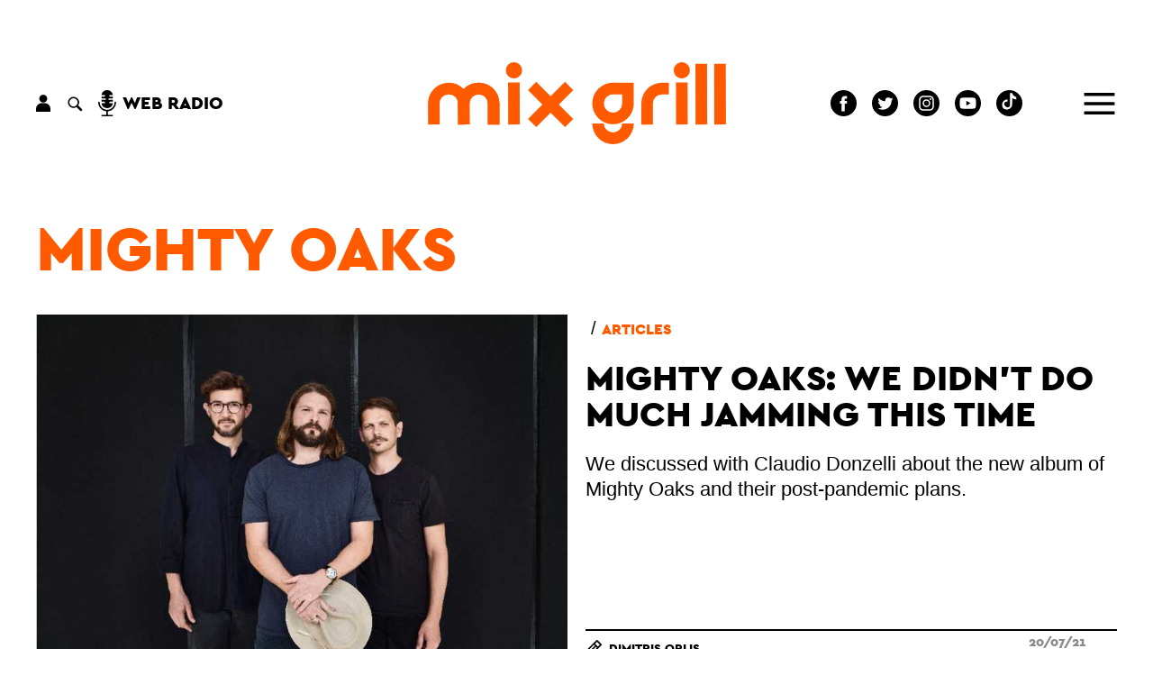

--- FILE ---
content_type: text/html
request_url: https://www.mixgrill.gr/kw8207en-mighty-oaks.html
body_size: 5980
content:
<!DOCTYPE html>
<html lang="en"  >
<head>
  <!-- Global site tag (gtag.js) - Google Analytics -->
  <script async src="https://www.googletagmanager.com/gtag/js?id=UA-8324382-1"></script>
  <script>
    window.dataLayer = window.dataLayer || [];
    function gtag(){dataLayer.push(arguments);}
    gtag('js', new Date());

    gtag('config', 'UA-8324382-1');
  </script>


  <meta http-equiv="Content-Type" content="text/html; charset=utf-8" >
  <!-- <meta http-equiv="Content-Language" content="EN" > -->
  <meta name="language" content="en">
  <title>Mighty Oaks - Mixgrill</title>
  <link rel="shortcut icon" type="image/png" href="img89140-4491af31f244223eddcff8a9fd6c2d29-16x16.png" >  <link rel="icon" type="image/png" href="img89140-4491af31f244223eddcff8a9fd6c2d29-16x16.png" >    <!-- <meta name="viewport" content="width=device-width, user-scalable=no">-->
  <meta name="viewport" content="width=device-width">  
  <meta name="author" content="" >
  <meta name="owner" content="" >
  <meta name="publisher" content="www.mixgrill.gr" >
  <meta name="description" content="Mighty Oaks" >
  <meta name="keywords" content="" >
  <meta name="robots" content="index, follow" >
  <meta name="googlebot" content="index, follow">
  <meta name="revisit-after" content="0 days" >
  <meta name="rating" content="safe for kids">
  <meta name="google-site-verification" content="">
  <meta name="copyright" content="" >
  <link rel="index" href="https://www.mixgrill.gr" title="" >
  <link rel="publisher" href="https://www.mixgrill.gr" title="" >
  <link rel="canonical" href="https://www.mixgrill.gr/kw8207en-mighty-oaks.html" >
  <link rel="alternate" type="application/atom+xml" title="RSS Feed for mixgrill.gr" href="/rss/rss.xml" >
  <link rel="alternate" hreflang="el" href="kw8207el-mighty-oaks.html">
  <link rel="alternate" hreflang="x-default" href="kw8207el-mighty-oaks.html">
  
    <link type="text/css" rel="stylesheet" href="css/index-c-basic-banners-ImgKgsTitlosXrsPdt-grid5lr-mgbinder-m-header-kw_result-pagination-footer.css"> 
    <script defer type="text/javascript" charset="UTF-8" src="js/index-m-index-header-footer.js"></script>

  <script async src="https://pagead2.googlesyndication.com/pagead/js/adsbygoogle.js"></script>


</head>
<body >

<header>
<svg aria-hidden="true" focusable="false" style="width:0;height:0;position:absolute;">
  <linearGradient id="MGlogo-gradient-a" x1="0.208" y1="0.033" x2="0.832" y2="1.009" gradientUnits="objectBoundingBox">
    <stop offset="0" stop-color="#ff005f"/>
    <stop offset="1" stop-color="#ff5a00"/>
  </linearGradient>
  <linearGradient id="MGlogo-gradient-b" x1="-1.007" y1="-1.659" x2="0.516" y2="0.294" xlink:href="#MGlogo-gradient-a"/>
</svg>
<svg xmlns="http://www.w3.org/2000/svg" version="1.1" class="hidden">

<symbol id="logotype" viewBox="0 0 333.418 91.721">
  <g transform="translate(-262.795 -143.838)">
    <g transform="translate(446.614 166.751)">
      <path d="M384.965,202.676a23.254,23.254,0,0,1,0-46.508H408.22v23.253A23.279,23.279,0,0,1,384.965,202.676Zm0-33.5a10.246,10.246,0,1,0,10.247,10.245V169.176Z" transform="translate(-361.712 -156.168)" />
    </g>
    <g transform="translate(501.506 166.751)">
      <path d="M404.259,202.932H391.251V179.421A23.279,23.279,0,0,1,414.5,156.168H422.1v13.008H414.5a10.256,10.256,0,0,0-10.245,10.245Z" transform="translate(-391.251 -156.168)" />
    </g>
    <g transform="translate(296.293 166.751)">
      <path d="M280.972,202.973l-.151-23.509a23.254,23.254,0,1,1,46.508-.043v23.511H314.321V179.421a10.246,10.246,0,0,0-20.492,0l.15,23.469Z" transform="translate(-280.821 -156.168)" />
    </g>
    <g transform="translate(446.614 212.304)">
      <path d="M384.965,203.936a23.279,23.279,0,0,1-23.253-23.255H374.72a10.246,10.246,0,1,0,20.492,0H408.22A23.279,23.279,0,0,1,384.965,203.936Z" transform="translate(-361.712 -180.681)" />
    </g>
    <g transform="translate(352.42 166.532)">
      <rect width="13.008" height="46.963" transform="matrix(1, -0.003, 0.003, 1, 0, 0.042)" />
    </g>
    <g transform="translate(349.911 143.838)">
      <circle cx="9.089" cy="9.089" r="9.089" />
    </g>
    <g transform="translate(540.269 166.532)">
      <rect width="13.008" height="46.963" transform="matrix(1, -0.003, 0.003, 1, 0, 0.042)" />
    </g>
    <g transform="translate(562.064 145.592)">
      <rect width="13.008" height="67.908" transform="translate(0 0.029) rotate(-0.127)" />
    </g>
    <g transform="translate(583.052 145.592)">
      <rect width="13.008" height="67.908" transform="translate(0 0.029) rotate(-0.129)" />
    </g>
    <g transform="translate(537.76 143.838)">
      <circle cx="9.089" cy="9.089" r="9.089" />
    </g>
    <g transform="translate(374.734 165.831)">
      <g transform="translate(0 0)">
        <rect width="13.007" height="58.578" transform="matrix(0.707, -0.707, 0.707, 0.707, 0, 9.197)" />
      </g>
      <g transform="translate(0 0)">
        <rect width="58.578" height="13.007" transform="translate(0 41.421) rotate(-45)" />
      </g>
    </g>
    <path d="M319.548,156.168a23.152,23.152,0,0,0-16.747,7.168A23.226,23.226,0,0,0,262.8,179.462l.15,23.511,13.008-.084-.151-23.47a10.246,10.246,0,0,1,20.492,0h0l0,.043.151,23.511,13.008-.084-.151-23.47a10.245,10.245,0,0,1,20.49,0v23.513H342.8V179.419A23.278,23.278,0,0,0,319.548,156.168Z" transform="translate(0 10.583)" />
  </g>
</symbol>
  
<symbol id="MGlogo" viewBox="-2 -2 232.259 232.259">
  <defs>
    <style>
     .aaa{fill:url(#MGlogo-gradient-a);}
     .bbb{fill:url(#MGlogo-gradient-b);}
    </style>
  </defs>
    
  <g transform="translate(-240.068 -480.029)">
    <circle class="circle" cx="114.13" cy="114.13" r="114.13" transform="translate(240.068 480.029)"/>
    <g transform="translate(280.283 557.361)">
      <path class="aaa" d="M368.532,513.914a28.454,28.454,0,0,0-20.572,8.8,28.439,28.439,0,0,0-41.139,0,28.525,28.525,0,0,0-49.133,19.812l.187,27.384,15.975-.109-.187-27.329a12.584,12.584,0,0,1,25.168,0h0l0,.053.185,27.384,16.169-.107-.379-27.329a12.583,12.583,0,1,1,25.166,0,28.558,28.558,0,0,0,57.116,0V513.914Zm12.582,28.559a12.583,12.583,0,1,1-12.582-12.584h12.582Z" transform="translate(-257.689 -513.914)" stroke-width="0" />
      <path class="bbb" d="M322.3,551.009a12.6,12.6,0,0,1-12.584-12.582H293.744a28.558,28.558,0,0,0,57.116,0H334.885A12.6,12.6,0,0,1,322.3,551.009Z" transform="translate(-211.46 -482.484)" stroke-width="0" />
    </g>
  </g>
</symbol>

</svg>


<div class="header">
  <div class="row main">
    <div class="left">
<div class="account auth">
  <div class="link">
    <svg xmlns="http://www.w3.org/2000/svg" viewBox="0 0 15.882 18.744"><g transform="translate(-136 -81)"><g transform="translate(136 81)"><g transform="translate(3.555)"><path d="M114.978,0a4.386,4.386,0,1,0,4.386,4.386A4.384,4.384,0,0,0,114.978,0Z" transform="translate(-110.592)"/></g><g transform="translate(0 9.28)"><path d="M41.393,205.824H37.977a6.236,6.236,0,0,0-6.233,6.233V214.6a.68.68,0,0,0,.693.693h14.5a.68.68,0,0,0,.693-.693v-2.539A6.236,6.236,0,0,0,41.393,205.824Z" transform="translate(-31.744 -205.824)"/></g></g></g></svg>
  </div>
  <div></div>
</div>


<div class="search" >
    <div class="link">
    <svg version="1.1" xmlns="http://www.w3.org/2000/svg" xmlns:xlink="http://www.w3.org/1999/xlink" viewBox="0 0 23 23" xml:space="preserve">
<g>
  <path d="M15.7,5.15a7.453,7.453,0,1,0-1.02,11.38,1.509,1.509,0,0,0,.43.79l4.23,4.23a1.577,1.577,0,0,0,2.23-2.23l-4.23-4.23a1.565,1.565,0,0,0-.79-.42A7.47,7.47,0,0,0,15.7,5.15Zm-1.34,9.21a5.565,5.565,0,1,1,0-7.87A5.571,5.571,0,0,1,14.36,14.36Z"/>
</g>
    </svg>
  </div>
  <div class="search-form">
    <form name="search" action="" onsubmit="return false;" >
          <div> 
        <input type="text" name="keyword" value="" placeholder="search" title=""  required="required">
        <input type="submit" value="">
        <div class="close link">&times;</div>
      </div>
    </form>    
  </div>
</div>


<div class="webradio">
  <div class="link">
    <svg xmlns="http://www.w3.org/2000/svg" width="20" height="29" viewBox="0 0 20 29"><path d="M88.62,13.648a.853.853,0,0,1-.853.853H84.662a5.979,5.979,0,0,0,5.949,5.459h.682A5.979,5.979,0,0,0,97.242,14.5H94.137a.853.853,0,1,1,0-1.706h3.128V10.862H93.227a.853.853,0,0,1,0-1.706h4.038V7.222H94.137a.853.853,0,1,1,0-1.706h3.106A6,6,0,0,0,91.293,0h-.682a6,6,0,0,0-5.949,5.516h3.106a.853.853,0,0,1,0,1.706H84.64V9.156h4.038a.853.853,0,0,1,0,1.706H84.64V12.8h3.128A.853.853,0,0,1,88.62,13.648Zm12.284,0a.853.853,0,1,0-1.706,0,8.246,8.246,0,1,1-16.492,0,.853.853,0,0,0-1.706,0,9.965,9.965,0,0,0,9.1,9.915V27.41H85.493a.853.853,0,1,0,0,1.706H96.411a.853.853,0,0,0,0-1.706H91.8V23.563A9.965,9.965,0,0,0,100.9,13.648Z" transform="translate(-81)"/></svg>
    <label>web radio</label>
  </div>
  <div class="radioNowhere main">
    <div class="up"></div>
    <div class="down"></div>
    <div class="inner">
      <div class="nwlogo"></div>
      <div class="cc_player" data-username="radionow">.,.</div>
      <div class="info">
        <div>Now playing:</div>
        <div class="cc_streaminfo" data-type="song" data-username="radionow"></div>
      </div>
    </div>
  </div>
</div>
    </div>
    <div class="center">
      <div class="logo">
        <a href="/" title="start page" class="logo">
          <svg xmlns="http://www.w3.org/2000/svg" viewBox="0 0 333.418 91.721">
            <use class="colorfull" xlink:href="#logotype"></use>
          </svg>
        </a>
      </div>
    </div>
    <div class="right">
<nav class="SocialLinks" data-content-field="connected-accounts">

  <a href="https://www.facebook.com/mixgrillsitepage/" target="_blank" class="facebook" aria-label="Mixgrill facebook page" rel="noreferrer">
    <svg xmlns="http://www.w3.org/2000/svg" width="29.254" height="29.254" viewBox="0 0 29.254 29.254"> <path class="socialIcon" d="M330.8,385.221a14.627,14.627,0,1,0,14.627,14.627A14.644,14.644,0,0,0,330.8,385.221Zm3.638,15.142h-2.38v8.482h-3.526v-8.482h-1.676v-3h1.676v-1.939a3.307,3.307,0,0,1,3.559-3.559l2.613.01v2.91h-1.9a.718.718,0,0,0-.748.817v1.762h2.687Z" transform="translate(-316.174 -385.221)"/></svg>
  </a>
  <a href="https://twitter.com/mixgrill" target="_blank" class="twitter"  aria-label="" rel="noreferrer">
    <svg xmlns="http://www.w3.org/2000/svg" width="29.254" height="29.254" viewBox="0 0 29.254 29.254"><path class="socialIcon"  d="M584.328,478.449a14.627,14.627,0,1,0,14.627,14.627A14.627,14.627,0,0,0,584.328,478.449Zm7.368,11.644.01.448a9.919,9.919,0,0,1-10.142,9.844,10.319,10.319,0,0,1-5.465-1.555,7.536,7.536,0,0,0,.851.048,7.289,7.289,0,0,0,4.428-1.481,3.557,3.557,0,0,1-3.331-2.4,3.585,3.585,0,0,0,.67.062,3.673,3.673,0,0,0,.939-.122,3.489,3.489,0,0,1-2.86-3.393V491.5a3.637,3.637,0,0,0,1.616.434,3.43,3.43,0,0,1-1.586-2.879,3.364,3.364,0,0,1,.483-1.739,10.224,10.224,0,0,0,7.346,3.615,3.346,3.346,0,0,1-.092-.789,3.513,3.513,0,0,1,3.563-3.459,3.612,3.612,0,0,1,2.6,1.092,7.213,7.213,0,0,0,2.264-.84,3.485,3.485,0,0,1-1.567,1.915,7.292,7.292,0,0,0,2.047-.546A7.114,7.114,0,0,1,591.7,490.093Z" transform="translate(-569.701 -478.449)"/></svg>
  </a>
  <a href="https://www.instagram.com/mixgrill.gr/" target="_blank" class="instagram" aria-label="" rel="noreferrer">
    <svg xmlns="http://www.w3.org/2000/svg" viewBox="0 0 29.254 29.254">
      <circle class="socialIcon" cx="2.8" cy="2.8" r="2.8" transform="translate(11.827 11.827)"/>
      <path class="socialIcon" d="M916.747,478.468a2.783,2.783,0,0,0-1.594-1.594,4.626,4.626,0,0,0-1.559-.289c-.886-.041-1.152-.049-3.394-.049s-2.509.008-3.394.049a4.622,4.622,0,0,0-1.559.289,2.778,2.778,0,0,0-1.594,1.594,4.644,4.644,0,0,0-.289,1.56c-.04.885-.049,1.151-.049,3.394s.009,2.508.049,3.394a4.644,4.644,0,0,0,.289,1.56,2.783,2.783,0,0,0,1.594,1.594,4.661,4.661,0,0,0,1.56.289c.886.04,1.151.048,3.394.048s2.508-.008,3.394-.048a4.657,4.657,0,0,0,1.56-.289,2.783,2.783,0,0,0,1.594-1.594,4.657,4.657,0,0,0,.289-1.56c.04-.886.049-1.151.049-3.394s-.009-2.509-.049-3.394A4.656,4.656,0,0,0,916.747,478.468Zm-6.548,9.267a4.313,4.313,0,1,1,4.313-4.313A4.314,4.314,0,0,1,910.2,487.735Zm4.484-7.788a1.008,1.008,0,1,1,1.008-1.008A1.008,1.008,0,0,1,914.683,479.946Z" transform="translate(-895.573 -468.795)"/>
      <path class="socialIcon" d="M904.8,463.4a14.627,14.627,0,1,0,14.627,14.626A14.629,14.629,0,0,0,904.8,463.4Zm8.348,18.09a6.166,6.166,0,0,1-.39,2.039,4.293,4.293,0,0,1-2.456,2.456,6.166,6.166,0,0,1-2.039.391c-.9.041-1.182.051-3.463.051s-2.567-.01-3.463-.051a6.164,6.164,0,0,1-2.039-.391,4.292,4.292,0,0,1-2.457-2.456,6.165,6.165,0,0,1-.39-2.039c-.041-.9-.051-1.182-.051-3.463s.01-2.567.051-3.463a6.151,6.151,0,0,1,.391-2.039,4.3,4.3,0,0,1,2.456-2.457,6.17,6.17,0,0,1,2.039-.39c.9-.041,1.181-.051,3.463-.051s2.567.01,3.463.051a6.17,6.17,0,0,1,2.039.39,4.3,4.3,0,0,1,2.456,2.457,6.164,6.164,0,0,1,.391,2.039c.041.9.05,1.182.05,3.463S913.191,480.591,913.15,481.487Z" transform="translate(-890.175 -463.397)"/>
    </svg>
  </a>
  <a href="https://www.youtube.com/channel/UCybDglQk79O-sOkKEAX9UvA/featured" target="_blank" class="youtube" aria-label="Mixgrill youtube channel" rel="noreferrer">
    <svg xmlns="http://www.w3.org/2000/svg" width="29.25" height="29.25" viewBox="0 0 29.25 29.25"><path class="socialIcon" d="M254.178,17.365l4.757-2.74-4.757-2.74ZM256,0a14.625,14.625,0,1,0,14.625,14.625A14.626,14.626,0,0,0,256,0Zm9.138,14.64a24.15,24.15,0,0,1-.376,4.4,2.291,2.291,0,0,1-1.611,1.611,55.651,55.651,0,0,1-7.151.376,53.651,53.651,0,0,1-7.151-.391,2.289,2.289,0,0,1-1.611-1.611,24,24,0,0,1-.377-4.4,24.087,24.087,0,0,1,.377-4.4A2.336,2.336,0,0,1,248.849,8.6,55.652,55.652,0,0,1,256,8.227a53.537,53.537,0,0,1,7.151.391,2.291,2.291,0,0,1,1.611,1.611A22.933,22.933,0,0,1,265.138,14.64Z" transform="translate(-241.375)"/></svg>
  </a>
  <a href="https://www.tiktok.com/@mixgrill.gr" target="_blank" class="tiktok" aria-label="Mixgrill TikTok page" rel="noreferrer">
  <svg xmlns="http://www.w3.org/2000/svg" width="29.254" height="29.254" viewBox="0 0 29.254 29.254">
        <!-- Outer circle -->
        <circle class="socialIcon" cx="14.627" cy="14.627" r="14.627" fill="#000000"/> <!-- Adjust the fill color if needed -->
        <!-- TikTok symbol (music eighth note) -->
        <path class="socialIconInvert" d="M17.413 24.348v-9.622a11.25 11.25 0 0 0 6.58 2.116v-3.676a6.57 6.57 0 0 1-3.584-2.123 6.6 6.6 0 0 1-2.888-4.315H14.06l-.006 18.968a3.98 3.98 0 0 1-3.967 3.83A3.99 3.99 0 0 1 6.86 27.87a3.99 3.99 0 0 1-2.133-3.523A3.98 3.98 0 0 1 8.7 20.372c.409 0 .805.07 1.175.185v-3.708c-4.701.103-8.495 3.964-8.495 8.701 0 2.29.888 4.373 2.338 5.933a8.67 8.67 0 0 0 4.988 1.58c4.798 0 8.707-3.913 8.707-8.714m12.635-11.17h14.775l-1.355" transform="scale(0.7) translate(8,-2)"></path>

    </svg>
  </a>

</nav>




<div class="menu">
  <div class="link">
    <svg xmlns="http://www.w3.org/2000/svg" viewBox="0 0 39.473 28"><defs><style>.burgerLine{fill:none;stroke:#000;stroke-width:4px;}</style></defs><g transform="translate(-1741.027 -117.5)"><line class="burgerLine" x2="39.473" transform="translate(1741.027 143.5)"/><line class="burgerLine" x2="39.473" transform="translate(1741.027 131.5)"/><line class="burgerLine" x2="39.473" transform="translate(1741.027 119.5)"/></g></svg>
  </div>
  <nav>
    <div class="close link">
      <svg xmlns="http://www.w3.org/2000/svg" viewBox="0 0 39.414 39.414"><defs><style>.x{fill:none;stroke:#fff;stroke-width:2px;}</style></defs><g transform="translate(-1829.793 -46.793)"><line class="x" x2="38" y2="38" transform="translate(1830.5 47.5)"/><line class="x" x1="38" y2="38" transform="translate(1830.5 47.5)"/></g></svg>
    </div>
  <ul class="menu">
  <li color="00B6FB">
    <a href="kg2795en-posts.html" hreflang="en" title="posts" >posts</a>
  <ul class="menu">
    <li color="00B6FB">
      <a href="kg24en-blog.html" hreflang="en" title="blog" >blog</a>
    </li>
    <li color="00B6FB">
      <a href="kg28en-interviews.html" hreflang="en" title="interviews" >interviews</a>
    </li>
    <li color="00B6FB">
      <a href="kg42en-tributes.html" hreflang="en" title="tributes" >tributes</a>
    </li>
    <li color="00B6FB">
      <a href="kg1519en-books.html" hreflang="en" title="books" >books</a>
    </li>
  </ul>
  </li>
  <li color="E83952">
    <a href="kg144en-articles.html" hreflang="en" title="articles" >articles</a>
  <ul class="menu">
    <li color="E83952">
      <a href="kg130en-news.html" hreflang="en" title="news" >news</a>
    </li>
    <li color="E83952">
      <a href="kg25en-live-reviews.html" hreflang="en" title="live reviews" >live reviews</a>
    </li>
    <li color="E83952">
      <a href="kg52en-album-reviews.html" hreflang="en" title="Album Reviews" >Album Reviews</a>
    </li>
    <li color="E83952">
      <a href="kg53en-picks.html" hreflang="en" title="picks" >picks</a>
    </li>
    <li color="E83952">
      <a href="kg2716en-photo-albums.html" hreflang="en" title="Photo Albums" >Photo Albums</a>
    </li>
  </ul>
  </li>
  <li color="FF781F">
    <a href="kg2797en-theatre.html" hreflang="en" title="theatre" >theatre</a>
  <ul class="menu">
  </ul>
  </li>
  <li color="AC1F6B">
    <a href="kg1600en-cinema.html" hreflang="en" title="cinema" >cinema</a>
  <ul class="menu">
  </ul>
  </li>
  <li color="00AEA8">
    <a href="kg2794en-games.html" hreflang="en" title="Games" >Games</a>
  <ul class="menu">
    <li color="00AEA8">
      <a href="kg47en-games.html" hreflang="en" title="games" >games</a>
    </li>
    <li color="00AEA8">
      <a href="kg132en-gladiators.html" hreflang="en" title="Gladiators" >Gladiators</a>
    </li>
  </ul>
  </li>
  <li color="59CF27">
    <a href="kg57en-about.html" hreflang="en" title="about" >about</a>
  <ul class="menu">
    <li color="59CF27">
      <a href="kg56en-info.html" hreflang="en" title="info" >info</a>
    </li>
    <li color="59CF27">
      <a href="kg58en-contact.html" hreflang="en" title="contact" >contact</a>
    </li>
  </ul>
  </li>
</ul>
  
  
  <ul class="gllinks">
  <li><a href="kw8207el-mighty-oaks.html" hreflang="el" lang="el" rel="alternate">Ελληνική (Greek) εκδοχή</a></li>
</ul>  
    <div class="socialmedia"></div>
  </nav>
</div>

    </div>
  </div>
</div>



</header>
<div class="before">

<section class="tag">
<div class="main grid5lr">
  <div class="tm">
    <h1 class="c7">Mighty Oaks</h1>  
  </div>
  
  <div class="img">
<div class="">
  <a class="img" style="background-image: url(img91124-b972fcc24d3997d6a7f584da76af1b03-800.jpg)" title="Mighty Oaks: We didn't do much jamming this time" href='ar70524en-mighty-oaks-we-didnt-do-much-jamming-this-time.html'></a>
  
  
  
  
  
</div></div>    
  <div class="i1">
<div class="content">
  <div class="kgs"><div class="kgsList "><a href="kg2822en-.html" class="cera" hreflang="en" lang="en" ></a> / <a href="kg144en-articles.html" class="cera" hreflang="en" lang="en" title="articles">articles</a></div></div>
  <h2 class="titlos"><a href="ar70524en-mighty-oaks-we-didnt-do-much-jamming-this-time.html" hreflang="en" lang="en" >Mighty Oaks: We didn't do much jamming this time</a></h2>
  <div class="perilipsi"><p>We discussed with&nbsp;Claudio Donzelli&nbsp;about the new album of Mighty Oaks and their post-pandemic plans.<br></p></div>
</div>
<div class="xrs " title="Dimitris Orlis"><div class="xrsList">
<div class="xr"  >
  
  <a class="name cera" lang="en" href="xr2791en-dimitrisorlis.html" hreflang="en"   title="Dimitris Orlis">Dimitris Orlis</a>
  
  
  
</div></div></div>
<div class="publishDatetime"><div class="cera" content="2021-07-20T08:00:00+03:00" >20/07/21 08:00</div></div>
</div>
  <div class="i2">
<div class="ImgKgsTitlosXrsPdt">
  <a class="img" style="background-image: url(img45472-6024f78ccc426d8d1e8ffdbcf1ae102b-380.jpg)" title="MixGrill reports from Maifeld Derby 2014" href='ar69091en-mixgrill-reports-from-maifeld-derby-2014.html'></a>
  <div class="kgs"><div class="kgsList "><a href="kg130en-news.html" class="cera" hreflang="en" lang="en" title="news">news</a> / <a href="kg2706en-live-2014.html" class="cera" hreflang="en" lang="en" title="Live 2014">Live 2014</a></div></div>
  <h3 class="titlos"><a href="ar69091en-mixgrill-reports-from-maifeld-derby-2014.html" hreflang="en" lang="en" >MixGrill reports from Maifeld Derby 2014</a></h3>
  
  <div class="xrs " title="Orestis Kazasidis, Paraskevi Toma"><div class="xrsList">
<div class="xr"  >
  
  <a class="name cera" lang="en" href="xr491en-orestis-kazasidis.html" hreflang="en"   title="Orestis Kazasidis">Orestis Kazasidis</a>
  
  
  
</div>
<div class="xr"  >
  
  <a class="name cera" lang="en" href="xr530en-indiego.html" hreflang="en"   title="Paraskevi Toma">Paraskevi Toma</a>
  
  
  
</div></div></div>
  <div class="publishDatetime"><div class="cera" content="2014-05-29T20:00:00+03:00" >29/05/14 20:00</div></div>
</div></div>
</div> 
<div class="main reverse grid5lr">
  <div class="tm">
      
  </div>
  <div class="main"></div>
</section>
</div>
<div class="main">
</div>
<div class="after">
</div>
<footer>

<section class="mgbinder main footer">
  <div>
    <svg xmlns="http://www.w3.org/2000/svg" viewBox="0 0 228.259 228.259">
       <use xlink:href="#MGlogo"></use>
    </svg>
  </div>
</section>

<div class="footer">
  <div class="row main">
    <div class="followus">
      <label class="cera">Follow us!</label>
      <div class="socialmedia"></div>
    </div>
    <nav class="footermenu">
     <ul class="menu">
  <li color="00B6FB">
    <a href="kg2795en-posts.html" hreflang="en" title="posts" >posts</a>
  <ul class="menu">
    <li color="00B6FB">
      <a href="kg24en-blog.html" hreflang="en" title="blog" >blog</a>
    </li>
    <li color="00B6FB">
      <a href="kg28en-interviews.html" hreflang="en" title="interviews" >interviews</a>
    </li>
    <li color="00B6FB">
      <a href="kg42en-tributes.html" hreflang="en" title="tributes" >tributes</a>
    </li>
    <li color="00B6FB">
      <a href="kg1519en-books.html" hreflang="en" title="books" >books</a>
    </li>
  </ul>
  </li>
  <li color="E83952">
    <a href="kg144en-articles.html" hreflang="en" title="articles" >articles</a>
  <ul class="menu">
    <li color="E83952">
      <a href="kg130en-news.html" hreflang="en" title="news" >news</a>
    </li>
    <li color="E83952">
      <a href="kg25en-live-reviews.html" hreflang="en" title="live reviews" >live reviews</a>
    </li>
    <li color="E83952">
      <a href="kg52en-album-reviews.html" hreflang="en" title="Album Reviews" >Album Reviews</a>
    </li>
    <li color="E83952">
      <a href="kg53en-picks.html" hreflang="en" title="picks" >picks</a>
    </li>
    <li color="E83952">
      <a href="kg2716en-photo-albums.html" hreflang="en" title="Photo Albums" >Photo Albums</a>
    </li>
  </ul>
  </li>
  <li color="FF781F">
    <a href="kg2797en-theatre.html" hreflang="en" title="theatre" >theatre</a>
  <ul class="menu">
  </ul>
  </li>
  <li color="AC1F6B">
    <a href="kg1600en-cinema.html" hreflang="en" title="cinema" >cinema</a>
  <ul class="menu">
  </ul>
  </li>
  <li color="00AEA8">
    <a href="kg2794en-games.html" hreflang="en" title="Games" >Games</a>
  <ul class="menu">
    <li color="00AEA8">
      <a href="kg47en-games.html" hreflang="en" title="games" >games</a>
    </li>
    <li color="00AEA8">
      <a href="kg132en-gladiators.html" hreflang="en" title="Gladiators" >Gladiators</a>
    </li>
  </ul>
  </li>
  <li color="59CF27">
    <a href="kg57en-about.html" hreflang="en" title="about" >about</a>
  <ul class="menu">
    <li color="59CF27">
      <a href="kg56en-info.html" hreflang="en" title="info" >info</a>
    </li>
    <li color="59CF27">
      <a href="kg58en-contact.html" hreflang="en" title="contact" >contact</a>
    </li>
  </ul>
  </li>
</ul>
     
     <ul class="gllinks">
  <li><a href="kw8207el-mighty-oaks.html" hreflang="el" lang="el" rel="alternate">Ελληνική (Greek) εκδοχή</a></li>
</ul>    </nav>

  </div>
</div>



</footer>
</body>
</html>


<!-- Cached on 2026-01-25 05:22:57 -->


--- FILE ---
content_type: text/css
request_url: https://www.mixgrill.gr/css/index-c-basic-banners-ImgKgsTitlosXrsPdt-grid5lr-mgbinder-m-header-kw_result-pagination-footer.css
body_size: 25274
content:
/* Build by stylesheet.php. for request /mixgrill.gr/css/index-c-basic-banners-ImgKgsTitlosXrsPdt-grid5lr-mgbinder-m-header-kw_result-pagination-footer.css. The request is analized into {"cnfg":{"basic":{"name":"basic"},"banners":{"name":"banners"},"ImgKgsTitlosXrsPdt":{"name":"ImgKgsTitlosXrsPdt"},"grid5lr":{"name":"grid5lr"},"mgbinder":{"name":"mgbinder"}},"module":{"header":{"name":"header"},"kw_result":{"name":"kw_result"},"pagination":{"name":"pagination"},"footer":{"name":"footer"}}}. */

/** Start cnfg basic */

/*@import url("//hello.myfonts.net/count/3c493c");*/
  
@font-face {
  font-family: 'CeraPRO-Black';
  src: url('/template/mixgrill/fonts/CeraPRO-Black/font.woff2') format('woff2'), url('/template/mixgrill/fonts/CeraPRO-Black/font.woff') format('woff');
  font-display: swap;
}

:root {
/* Colors: */
  --color-a: #fff;
  --color-b: #000;
  --color-c: #FF5A00;
  --color-d: #E3E3E3;
  --color-e: #898989;
  --color-f: #FF005F;
}

/* RESET
----------------------------------------------------------------------------------------*/
html, body, div, span, applet, object, iframe, h1, h2, h3, h4, h5, h6, p, blockquote, 
pre, a, abbr, acronym, address, big, cite, code, del, dfn, em, ins, kbd, q, s, samp, 
small, strike, strong, sub, sup, tt, var, b, u, i, center, dl, dt, dd, ol, ul, li, 
fieldset, form, label, legend, table, caption, tbody, tfoot, thead, tr, th, td, article, 
aside, canvas, details, embed, figure, figcaption, footer, hgroup, menu, nav, output, 
ruby, section, summary, time, mark, audio, video {
  margin: 0;
  padding: 0;
  border: 0;
  font-size: 100%;
  font: inherit;
  vertical-align: baseline;
}
article, aside, details, figcaption, figure, footer, header, hgroup, menu, nav, section {
  display: block;
}

iframe, video {
  width: 100%;
}

html { 
  overflow-y: scroll;
  background: #FFF;
}

img, embed, object, video { max-width: 100%; }
.ie6 img.full, .ie6 object.full, .ie6 embed, .ie6 video { width: 100%; }

html, body{
  height: 100%;
}


body {
  font-family: "Open Sans", Arial, sans-serif;
  font-size: 20px;
  line-height: 1.5em; /*30px*/
  color: #000;
  background-color: #fff;
}


h1, h2, h3, .cera {
  font-family: 'CeraPRO-Black';
  line-height: 1em;
  text-transform: uppercase;
}

p, ul, ol, dl, blockquote {
  font-size: 1em;
  line-height: 1.3em;
  margin-bottom: 1em; 
  /*max-width: 30em;*/ /* Optimal width for long-form text */
}


h1 {font-size: 3em;}/*60px*/
h2 {font-size: 1.85em;} /*37px*/
h3 {font-size: 1.1em;} /*22px*/
 

a { outline: none; color: var(--color-b); text-decoration: none; }  
a:hover { outline: none; color: var(--color-c); text-decoration:none; }  
a:visited { outline: none; text-decoration:none; }  
a:active, a:focus { outline: none; }
 
a.kg { color: var(--color-c); text-transform: uppercase;}  
a.kg:hover {color: var(--color-b);}




.kgs > .kgsList > a {
  color: var(--color-c);
  font-size: 0.85em; /*17px;*/
  line-height: 1.45em;
  display: inline-block;
}
.kgs > .kgsList > a:hover {
  color: var(--color-b);
}

.xrs > .xrsList {
  background-image: url('data:image/svg+xml;base64, [base64]');
  background-size: 0.9em;
  background-repeat: no-repeat;
  background-position: left;
  padding-left: 1.3em;
  height: 0.9em;
  display: flex;
  align-items: center;
}
.xrs.white > .xrsList {
  background-image: url('data:image/svg+xml;base64, [base64]');
}

.xrs > .xrsList > div,  
.publishDatetime > div {
  font-size: 0.7em;
  display: flex;
  align-items: center;
} 

.publishDatetime > div {
  color: var(--color-e);
} 
.xrs.white > .xrsList > div > a{
  color: var(--color-a);
}
 
 
textarea, input[type=text], input[type=email], input[type=password], input[type=number], input[type=telephone], select {
  width: 15em;
  box-sizing: border-box;
  padding: 1em;
  border: 0.1em solid var(--color-d);
  border-radius: 1.7em; /*34px;*/
}
input, textarea, select {
  font-size: 1em;
  display: inline-block;
}
input[type=submit], 
input[type=reset], 
input[type=button], 
.ctl {
  font-family: 'CeraPRO-Black';
  text-transform: uppercase;
  color: var(--color-c);
  background-color: var(--color-d);
  
  box-sizing: border-box;
  padding: 1em;
  
  border: 0.1em solid var(--color-c);
  border-radius: 1.7em; /*34px;*/
}
.ctl {
  display: inline-block;
  text-align: center;
  cursor: pointer;
}
input[type=submit]:hover, 
input[type=reset]:hover, 
input[type=button]:hover, 
.ctl:hover 
{border: 0.1em solid var(--color-b);}




ul { list-style-type: disc; margin-left: 1.618em; }
ol { list-style-type: decimal; margin-left: 1.618em; }
nav ul, nav ol { list-style: none; margin: 0; padding: 0;}

b, strong { font-weight: bold; }
i, em { font-style: italic; }
small { font-size: 80%; }



.inline-block {display: inline-block;}


.hidden {display: none;}
.link { cursor: pointer;}



.a7 {
  font-size: 7em; /*140px*/
  color: var(--color-a) !important;
}
.c7 {
  font-size: 7em; /*140px*/
  color: var(--color-c) !important;
}
.e7 {
  font-size: 7em; /*140px*/
  color: var(--color-e) !important;
}



/*general, analoiota*/

.main {
  margin: 0 auto; 
}
body > div.main { 
  display: grid;
  grid-template-columns: 3fr 1fr;
  grid-gap: 1.6em;
  grid-template-areas: "main aside";
  position: relative;
}
body > div.main > main {grid-area: main; }
body > div.main > aside{grid-area: aside;}

body > div.main > aside > section {margin-bottom: 1.618em} /*aside modules separator*/


.flex-center {
  display: flex;
  align-content: center;
  justify-content: center;
}
.center {
  text-align: center;
}


/* #Media Queries
================================================== */
@media only screen and (min-width: 1860px) { /*1640 +2*(70+20+20)*/
  .main  {  width: 82em; }
}

:root {
  --offset: 5.5em;
}
@media only screen and (max-width: 1860px) {
  .main { width: calc(100% - 2*var(--offset)); } 
  
}

@media only screen and (max-width: 1600px) {
  :root {
    --offset: 2em;
  }
  .a7{font-size: 3.5em}
  .c7{font-size: 3.5em}
  .e7{font-size: 3.5em}
  h1 {font-size: 2em;}
  h2 {font-size: 1.5em;} 
  h3 {font-size: 1.1em;}
}

@media only screen and (max-width: 1120px) {
  :root {
     --offset: 1.2em;
  }
  body {
    font-size: 16px;
  }
   
  body > div.main { 
    grid-template-columns: 1fr;
    grid-template-areas: "main" "aside";
  }

  .a7{font-size: 3.5em} /*56px */
  .c7{font-size: 3.5em} /*56px */
  .e7{font-size: 3.5em} /*56px */
  h1 {font-size: 1.875em;}/*30px*/
  h2 {font-size: 1.5em;} 
  h3 {font-size: 1.375em;} /*22px*/
}

/* Tablet Portrait size to standard 984 (devices and browsers) */
@media only screen and (min-width: 768px) and (max-width: 983px) {

}
/* All Mobile Sizes (devices and browser) */
@media only screen and (max-width: 767px) {
/*
  .a7{font-size: 2em}
  .c7{font-size: 2em}
  .e7{font-size: 2em}
  h1 {font-size: 1.2em;}
  h2 {font-size: 1.1em;} 
  h3 {font-size: 1em;}
  */
  .kgs > .kgsList { font-size: 0.875em;}
  .kgs > .kgsList > a { font-size: 1em; line-height: 1em;}
  
  .xrs > .xrsList > div,  
  .publishDatetime > div { font-size: 0.6875em;} 
  
}
/** End cnfg basic */

/** Start cnfg banners */
div.banner1,
div.banner2,
div.banner3 {width: 970px; height: 250px; margin: 0 auto;}

div.banner4 {width: 300px; height: 250px; margin: 0 auto;}
div.banner5 {}
div.banner6 {}

/* All Mobile Sizes (devices and browser) */
@media only screen and (max-width: 767px) {
  div.banner1,
  div.banner2,
  div.banner3,
  div.banner4 {width: 300px; height: 250px;}
  div.banner5, 
  div.banner6 {width: 300px !important; }

}
/** End cnfg banners */

/** Start cnfg ImgKgsTitlosXrsPdt */

.ImgKgsTitlosXrsPdt {
  display: grid;
  width: 100%;
  grid-template-columns: 2.5fr 1fr;
  grid-template-rows: 12.8em minmax(2em, auto) minmax(6em, auto) 2em;
  grid-template-areas:
    "img img"
    "kgs kgs"
    "tls tls"
    "xrs ptd";

}
.ImgKgsTitlosXrsPdt > .img             { grid-area: img; background-repeat: no-repeat; background-position: center; background-size: cover;}
.ImgKgsTitlosXrsPdt > .kgs             { grid-area: kgs; display: flex;  align-items: start;}
.ImgKgsTitlosXrsPdt > .titlos          { grid-area: tls; font-size: 1.3em} /*26px*/
.ImgKgsTitlosXrsPdt > .xrs             { grid-area: xrs; justify-content: flex-start;  display: flex;  align-items: center;  border-top: 0.1em solid var(--color-b);}
.ImgKgsTitlosXrsPdt > .publishDatetime { grid-area: ptd; justify-content: flex-end;  display: flex;  align-items: center;  border-top: 0.1em solid var(--color-b);}


.ImgKgsTitlosXrsPdt > .xrs > .xrsList > .xr:nth-child(n+2)::before { content: ", "; padding-right: 0.5em;}
.ImgKgsTitlosXrsPdt > .xrs > .xrsList > .xr:nth-child(n+3) {display: none;}
.ImgKgsTitlosXrsPdt > .xrs > .xrsList > .xr:nth-child(2){ visibility: hidden;  width: 1em; }
.ImgKgsTitlosXrsPdt > .xrs > .xrsList > .xr:nth-child(2)::before { content: ",\00a0...";  font-size: 1em;  visibility: visible; }


@media only screen and (max-width: 1600px) {
  .ImgKgsTitlosXrsPdt > .kgs > .kgsList > a { line-height: 1em;}
}

@media only screen and (max-width: 1120px) {
  .ImgKgsTitlosXrsPdt {
    grid-template-columns: 8em 1fr 1fr;
    grid-template-rows: 1em auto 1.5em;
    grid-template-areas:
      "img kgs kgs"
      "img tls tls"
      "xrs xrs ptd";
  }
  .ImgKgsTitlosXrsPdt > .img {margin-right: 0.6em;}
  .ImgKgsTitlosXrsPdt > .img:before {
    content: "";
    display: block;
    padding-bottom: 100%;
    line-height: 0;
  }
  .ImgKgsTitlosXrsPdt > .kgs > .kgsList { font-size: 0.625em; line-height: 1em}
  .ImgKgsTitlosXrsPdt > .kgs > .kgsList > a { font-size: 1em;}
  .ImgKgsTitlosXrsPdt > .titlos {font-size: 1.125em; padding: 0; display: flex;  align-items: start;} 
}

/* All Mobile Sizes (devices and browser) */
@media only screen and (max-width: 767px) {

}
/** End cnfg ImgKgsTitlosXrsPdt */

/** Start cnfg grid5lr */

div.grid5lr {
  display: grid;
  grid-gap: 4.7em 1.8em;
  grid-template-columns: 1fr 1fr 1fr 1fr;
  grid-template-areas:
    "tm  tm tm tm"
    "img img i1 i1"
    "img img i1 i1"
    "i2  i3  i4 i5";
  padding: 3em 0;
}
div.reverse.grid5lr {
  grid-template-areas:
    "tm  tm tm  tm"
    "i1 i1 img img"
    "i1 i1 img img"
    "i2  i3  i4 i5";
}
div.grid5lr > .tm {grid-area: tm;  display: flex; align-items: center;}
div.grid5lr > .img{grid-area: img; display: flex; width: 100%}
div.grid5lr > .i1 {grid-area: i1;}
div.grid5lr > .i2 {grid-area: i2;}
div.grid5lr > .i3 {grid-area: i3;}
div.grid5lr > .i4 {grid-area: i4;}
div.grid5lr > .i5 {grid-area: i5;}

div.grid5lr > .tm > div {line-height: 1em;}

div.grid5lr > .img > div {display: flex; width: 100%}
div.grid5lr > .img > div > .img { width: 100%; background-repeat: no-repeat; background-position: center; background-size: cover; display: block;}
div.grid5lr > .img > div > .img:before {
    content: "";
    display: block;
    padding-bottom: 66%;
    line-height: 0;
}

div.grid5lr > .i1 {
  display: grid;
  grid-template-columns: 5fr 1fr;
  grid-template-rows: auto 2em;
  grid-template-areas:
    "content content"
    "xrs ptd";

}
/*
div.grid5lr > .i1 > .kgs             {grid-area: 1 / 1 / 2 / 3; display: flex; align-items: center; }
div.grid5lr > .i1 > .titlos          {grid-area: 2 / 1 / 3 / 3; font-size: 3em}
div.grid5lr > .i1 > .perilipsi       {grid-area: 3 / 1 / 4 / 3; font-size: 1.1em; display: flex; align-items: center; }
*/
div.grid5lr > .i1 > .content         { grid-area: content; display: block;}
div.grid5lr > .i1 > .xrs             { grid-area: xrs; display: flex; align-items: center; justify-content: flex-start; border-top: 0.1em solid var(--color-b);}
div.grid5lr > .i1 > .publishDatetime { grid-area: ptd; display: flex; align-items: center; justify-content: flex-end;   border-top: 0.1em solid var(--color-b); }

div.grid5lr > .i1 > .content > .kgs        { margin-bottom: 1em;}
div.grid5lr > .i1 > .content > .titlos     { font-size: 3em }
div.grid5lr > .i1 > .content > .perilipsi  { font-size: 1.1em; margin: 1em 0}

div.grid5lr > .i1 > .xrs > .xrsList > .xr:nth-child(n+2)::before { content: ", "; padding-right: 0.5em; }
div.grid5lr > .i1 > .xrs > .xrsList > .xr:nth-child(n+5) {display: none;}
div.grid5lr > .i1 > .xrs > .xrsList > .xr:nth-child(4){ visibility: hidden;  width: 1em; }
div.grid5lr > .i1 > .xrs > .xrsList > .xr:nth-child(4)::before { content: ",\00a0...";  font-size: 1em;  visibility: visible; }

@media only screen and (max-width: 1600px) {
  div.grid5lr {
    grid-gap: 2em 1em;
  }
  div.grid5lr > .i1 > .content > .titlos  {font-size: 2em}
  

  
}

@media only screen and (max-width: 1120px) {
  div.grid5lr,
  div.reverse.grid5lr {
    grid-gap: 0.75em;
    grid-template-columns: 1fr;
    grid-template-areas: "tm" "img" "i1" "i2" "i3" "i4" "i5";
    padding: 1.5em 0;
  }
  div.grid5lr > .i1 {
    grid-template-columns: 2fr 1fr;
    grid-template-rows: auto 1.5em;
    padding-bottom: 1em;
  }
  div.grid5lr > .i1 > .content > .titlos  {font-size: 1.875em}
  div.grid5lr > .i1 > .perilipsi {font-size: 1.25em; }
  
  div.grid5lr > .i1 > .xrs > .xrsList > .xr:nth-child(n+3) {display: none;} 
  div.grid5lr > .i1 > .xrs > .xrsList > .xr:nth-child(2){ visibility: hidden;  width: 1em; }
  div.grid5lr > .i1 > .xrs > .xrsList > .xr:nth-child(2)::before { content: ",\00a0...";  font-size: 1em;  visibility: visible; }
  
}
/** End cnfg grid5lr */

/** Start cnfg mgbinder */

section.mgbinder {
  position: relative;
  height: 0;
}
section.mgbinder > div {
  position: absolute;
  right: 0;
  width: 11.4em;
  height: 11.4em;
  top: -5.8em;
}
/** End cnfg mgbinder */

/** Start module header */
body > header {
  position: relative;
  z-index: 2;
}
body > header.fixed {
  position: fixed;
  top: 0; 
  width: 100%;
  background-color:  var(--color-a);
  box-shadow: rgba(0, 0, 0, 0.18) 0px 1px 2px;
  transition: all 300ms cubic-bezier(0.455, 0.03, 0.515, 0.955) 0s;
}
body > header.fixed > div.header { padding: 0.45em 0; }
body > header.fixed + div {
  padding-top: 9em;
}




body > header > div.header {  
  padding: 3.45em 0 2.95em 0;//69px 0 59px 0
}


div.header > div.row {
  display: grid;
  grid-template-columns: 1fr 1fr 1fr;
  grid-template-rows: auto;
  grid-template-areas:
    "left center right";
  position: relative; /*needed for search positioning absolute*/
}
div.header > div.row > div.left   {grid-area: left;   justify-content: flex-start; }
div.header > div.row > div.center {grid-area: center; justify-content: center; }
div.header > div.row > div.right  {grid-area: right;  justify-content: flex-end; }

div.header > div.row > div {display: flex; align-items: center;}

div.header > div.row > div.left > div {
  margin-right: 0.85em;/*17px*/
}
div.header > div.row > div.right > div {
  margin-left: 3.3em; /*66px*/
}


div.header a.logo {
  display: flex;
  justify-content: center;
  align-items: center;
}
body > header > div.header a.logo  > svg {
  width: 16.65em; /*333px*/
  height: 4.55em; /*91px*/
}
body > header.fixed > div.header a.logo  > svg { height: 2.55em; }

div.header a.logo  > svg > .colorfull{
  fill: var(--color-c);
}


@media only screen and (max-width: 1120px) {
  div.header > div.row {
    display: grid;
    grid-template-columns: auto auto;
    grid-template-rows: 1fr 1fr;
    grid-template-areas:
      "center center"
      "left right";
  }
}

@media (max-width: 768px){
  body > header > div.header {  padding: 1.5em 0;}
  body > header > div.header a.logo  > svg {  width: 11.5em; height: inherit; }
  div.header > div.row > div.right > nav.SocialLinks {display: none;}
  div.header > div.row > div.right > div {  margin-left: 0; }
}

div.account{}

div.account > div.link {
  display: flex;
  justify-content: center;
  align-items: center;
}

div.account > div.link > svg {
  width: 0.8em; /*16px*/
  height: 0.95em; /*19px*/
}

div.account.loggedin > div.link > svg path {
  fill: var(--color-c);
}

div.account > div.link:hover > svg path {
  fill: var(--color-f);
}



@media only screen and (max-width: 1120px) {
  div.account > div.link > svg {
    width: 2em;
    height: 1.2em;
  }
}
div.search{}

div.search > div.link {
  display: flex;
  justify-content: center;
  align-items: center;
}

div.search > div.link > svg {
  width: 0.95em; /*19px*/
  height: 0.95em; /*19px*/
}

div.search.active > div.link > svg path {
  fill: var(--color-c);
}
div.search > div.link:hover > svg path {
  fill: var(--color-f);
}






div.search-form{
  position: absolute;
  left: 0;
  bottom: -5.5em;
  display: none;
  padding: 0.5em 1.5em 1.5em 1.5em;
  background: var(--color-a);
  z-index: 1;
}
div.search-form.shown {
  display: block;
  box-shadow: rgba(0, 0, 0, 0.20) 0px 2px 5px;
  transition: all 300ms cubic-bezier(0.455, 0.03, 0.515, 0.955) 0s;
}

div.search-form div.close{
  font-size: 1.6em;
  position: absolute;
  top: 0;
  right: 5px;
}
div.search-form div.close:hover{
  color: var(--color-c);
}


div.search-form form[name="search"] {}
div.search-form form[name="search"] > div {
  display: flex;
  align-items: center;
}
div.search-form form[name="search"] input[type="submit"]{   
  display: block;
  background-image: url('data:image/svg+xml;base64, [base64]');
  background-repeat: no-repeat;
  background-size: 60%;
  background-position: 40% 40%;
  --size: 3em;
  width: var(--size);
  height: var(--size);
  border-right: 0;
  background-color: white;
  margin: 0 .5em;
}
div.search-form form[name="search"] input[name="keyword"]{border-left: 0;}


@media only screen and (max-width: 1120px) {
  div.search > div.link > svg {
    width: 3em;
    height: 1.5em; 
  }
}

@media (max-width: 768px){
  div.search-form{
    width: calc(100% - 2*var(--offset));    
  }
}

div.webradio {}
div.webradio > div.link {
  display: flex;
  justify-content: center;
  align-items: center;
}
div.webradio > div.link > svg {
  width: 1em;
  height: 1.45em;
  margin-right: 0.35em; /*7px*/
}
div.webradio.active > div.link > svg path {
  fill: var(--color-c);
}
div.webradio > div.link:hover > svg path {
  fill: var(--color-f);
}

div.webradio > div.link > label {
  font-family: CeraPRO-Black, "Arial Black"; 
  line-height: 1.45em;
  text-transform: uppercase;	
  letter-spacing: 0;
}




@media only screen and (max-width: 1120px) {
  div.webradio > div.link > svg {
    width: 1.5em;
    height: 1.5em;
  } 
}
@media only screen and (max-width: 767px) {
  div.webradio > div.link > label {font-size: 0.7em; line-height: 1em;}
}






@keyframes radioNowhereShow {
  0%   {height: 0;}
  100% {}
}

div.radioNowhere{
  display: none;
  position: fixed;
  bottom: 0;
  left :0;
  right: 0;
  z-index: 1;
}
div.radioNowhere.shown {
  display: block;
  -webkit-box-shadow: 0 -1px 3px 3px rgba(0,0,0,.5);
  box-shadow: 0 -1px 3px 3px rgba(0,0,0,.5);
  
  animation-name: radioNowhereShow;
  animation-duration: 0.3s;
}

div.radioNowhere > div.inner {
  display: flex;
  background: #d7574c;
}
div.radioNowhere > div.inner > div.info {
  padding: 1em 1em 0 1em;;
  max-height: 5em;
}
div.radioNowhere > div.inner > div.info > [data-type="song"] {
  font-size: 1.5em;
}

div.radioNowhere > div.up, div.radioNowhere > div.down {
  position: absolute;
  display: none;
  top: 0em;
  right: 0;
  width: 4em;
  height: 4em;
  background-repeat: no-repeat;
  background-size: cover;
  background-position-y: center;
  /*background: wheat;*/
  cursor: pointer;
}
div.radioNowhere > div.up {
  top: -4em;
  background: #d7574c;
  background-image: url('data:image/svg+xml;base64, [base64]');
}
div.radioNowhere > div.down {
  background-image: url('data:image/svg+xml;base64, [base64]');
}


div.radioNowhere div.nwlogo {
  width: 8em;
  background-repeat: no-repeat;
  background-size: contain;
  background-color: black;
  background-position: center;
  background-image: url('[data-uri]');
}



div.radioNowhere .jp-audio-stream{
 color: #d7574c;
 border: 0;
 background-color: black;
}
div.radioNowhere .jp-interface {
  height: 60px;
  background-color: black;
}
div.radioNowhere .jp-details {
  background-color: black;
}


/*playbuttons in red img85516-61f54089ac7e6eabce775e0e6772afb7-200x400.png*/

div.radioNowhere .jp-play {
  background: url("/img85516-61f54089ac7e6eabce775e0e6772afb7-200.png") 0 0 no-repeat; }
div.radioNowhere .jp-play:focus {
  background: url("/img85516-61f54089ac7e6eabce775e0e6772afb7-200.png") -41px 0 no-repeat; }

div.radioNowhere .jp-state-playing .jp-play {
  background: url("/img85516-61f54089ac7e6eabce775e0e6772afb7-200.png") 0 -42px no-repeat; }

div.radioNowhere .jp-state-playing .jp-play:focus {
  background: url("/img85516-61f54089ac7e6eabce775e0e6772afb7-200.png") -41px -42px no-repeat; }

div.radioNowhere .jp-mute {
  background: url("/img85516-61f54089ac7e6eabce775e0e6772afb7-200.png") 0 -170px no-repeat; }

div.radioNowhere .jp-mute:focus {
  background: url("/img85516-61f54089ac7e6eabce775e0e6772afb7-200.png") -19px -170px no-repeat; }

div.radioNowhere .jp-state-muted .jp-mute {
  background: url("/img85516-61f54089ac7e6eabce775e0e6772afb7-200.png") -60px -170px no-repeat; }

div.radioNowhere .jp-state-muted .jp-mute:focus {
  background: url("/img85516-61f54089ac7e6eabce775e0e6772afb7-200.png") -79px -170px no-repeat; }

div.radioNowhere .jp-volume-max {
  background: url("/img85516-61f54089ac7e6eabce775e0e6772afb7-200.png") 0 -186px no-repeat; }

div.radioNowhere .jp-volume-max:focus {
  background: url("/img85516-61f54089ac7e6eabce775e0e6772afb7-200.png") -19px -186px no-repeat; }

div.radioNowhere .jp-volume-bar {
  background: url("/img85516-61f54089ac7e6eabce775e0e6772afb7-200.png") 0 -250px repeat-x;
}

div.radioNowhere .jp-volume-bar-value {
  background: url("/img85516-61f54089ac7e6eabce775e0e6772afb7-200.png") 0 -256px repeat-x;
}


@media only screen and (max-width: 768px) {
  div.radioNowhere{
    width: 100%;
    left: 0;
  }
  div.radioNowhere div.nwlogo{
    display: none;
  }
  div.radioNowhere > div.inner > div.info > [data-type="song"] {
    font-size: 1.2em;
  }
}


nav.SocialLinks {
  display: flex;
}

nav.SocialLinks > a {
  display: flex;
  justify-content: center;
  align-items: center;  
  text-decoration: none;
  margin-left: 0.85em;/*17px*/
}
nav.SocialLinks > a:first-child {margin-left:  0;}

nav.SocialLinks > a > svg {
  width: 1.45em; /*29px;*/
  height:  1.45em; /*29px;*/
}
nav.SocialLinks > a > svg .socialIcon {
  fill: var(--color-b);
}
nav.SocialLinks > a:hover > svg .socialIcon {
  fill: var(--color-c);
}
nav.SocialLinks > a > svg .socialIconInvert {
  fill: var(--color-a);;
}

@media only screen and (max-width: 1120px) {
  nav.SocialLinks > a > svg {
    width: 2.4em;
    height: 2.4em;
  }  
}


div.menu{ }

div.menu > div.link {
  display: flex;
  justify-content: center;
  align-items: center;
}

div.menu > div.link > svg {
  width: 1.95em; /*39px*/
  height: 1.2em; /*24px*/
}
div.menu > div.link:hover > svg .burgerLine {
  stroke: var(--color-f);
}



@keyframes menuNavShow {
  0%   {width:0;}
  100% {width: var(--menu-width);}
}
@keyframes menuNavCloseShow {
  0%    {display: none;}
  90%   {display: none;}
  100%  {display: block;}
}
@keyframes menuNavShow {
  0%   {width:0;}
  100% {width: var(--menu-width);}
}

div.menu > nav {
  --menu-width: 27.9em; /*538px*/ 
  display: none;
  position: fixed;
  top: 0;
  bottom: 0;
  right: 0;
  width: var(--menu-width);
  background: transparent linear-gradient(26deg, var(--color-f) 0%, var(--color-c) 100%) 0% 0% no-repeat padding-box;  
  z-index: 2;
}
div.menu > nav.showup {
  animation-name: menuNavShow;
  animation-duration: 0.3s;
}
div.menu > nav.showup > div.close {
  display: none;
  animation-name: menuNavCloseShow
  animation-duration: 0.6s;
}
div.menu > nav.hide {
  animation-name: menuNavHide;
  animation-duration: 0.1s;
}
div.menu > nav.hide > div.close {display: none;}

div.menu > nav > div.close {
  position: absolute;
  top: 2em; /*40px*/
  right: 2em; /*40px*/
}
div.menu > nav > div.close > svg {
  width: 1.95em; /*38px*/
  height: 1.95em; /*38px*/  
}
div.menu > nav > div.close:hover > svg .x {
  stroke: var(--color-b);
}


div.menu > nav > ul.menu { 
  display: block; 
  margin-top: 6em;
  max-height: calc(100vh - 14em);
 /* border: 1px solid var(--color-a);*/
  overflow-y: auto;
}
div.menu > nav > ul > li { 
  text-align: center;
}
div.menu > nav > ul > li:hover{
  background-color: var(--color-b);
}
  
div.menu > nav > ul > li > a {
  display: inline-block;
  color: var(--color-a);
  font-family: CeraPRO-Black, "Arial Black"; 
  line-height: 1.45em;
  text-transform: uppercase;	
  letter-spacing: 0;
  padding: 1em;
}
div.menu > nav > ul > li > a.current {
  border: 0.1em solid var(--color-a);
  border-radius: 1.7em; /*34px;*/  
}

div.menu > nav > ul > li > ul {
  display: none;
  position: fixed;
  top: 0;
  bottom: 0;
  right: var(--menu-width);
  background-color: var(--color-b);
  width: var(--menu-width);
  padding-top: 6em;
}
div.menu > nav > ul > li > ul > li { 
  text-align: center;
}
div.menu > nav > ul > li > ul > li > a {
  display: inline-block;
  color: var(--color-a);
  font-family: CeraPRO-Black, "Arial Black"; 
  line-height: 1.45em;
  text-transform: uppercase;	
  letter-spacing: 0;
  padding: 1em;
}
  
  
div.menu > nav > ul.gllinks {
  margin-top: 0;
}  
 
div.menu > nav > div.socialmedia {
  position: absolute;
  bottom: 0;
  width: 100%;
  display: flex;
  justify-content: center;
  align-items: center;
  margin-bottom: 3em;
}  
 
div.menu > nav > div.socialmedia > nav.SocialLinks > a > svg .socialIcon {
  fill: var(--color-a);
}





@media only screen and (max-width: 1120px) {
  div.menu > div.link > svg {
    width: 2.5em;
    height: 1.5em; 
  }
}

@media only screen and (max-width: 1076px) {
  div.menu > nav {
    --menu-width: 100%;/* calc(100% / 2);*/
    
  }
  div.menu > nav > ul.menu { 
    margin-top: 4em;
  }
}



/** End module header */

/** Start module kw_result */
section.tag > div.grid5lr { padding: 1em 0 0 0; }
section.tag > div.reverse.grid5lr { padding: 0 0 6em 0; }


/** End module kw_result */

/** Start module pagination */

ul.pagination { display: flex; margin: 0; padding: 0; justify-content: flex-end;}
ul.pagination > li { 
  display: flex;
  justify-content: center;
  align-items: center;
  margin-left: 0.2em;
}
ul.pagination > li > a,
ul.pagination > li > span {
  display: inline-block;
  text-align: center;
  font-weight: bold;
  font-size: 0.75em;
  width: 2em;
  height: 2em;
  border-radius: 1em;
  background-color: var(--color-d);
  line-height: 2em;
}

ul.pagination > li > a.current,
ul.pagination > li > span.current {color: var(--color-a); background-color: var(--color-c);}

ul.pagination > li.smaller > a,
ul.pagination > li.smaller > span {width: 3em;}

ul.pagination > li.previous > a,
ul.pagination > li.previous > span,
ul.pagination > li.next > a,
ul.pagination > li.next > span {
  background-image: url('data:image/svg+xml;base64, [base64]');
  background-repeat: no-repeat;
  background-position: center;  
}
ul.pagination > li.previous > a,
ul.pagination > li.next > a {background-color: var(--color-b);}

ul.pagination > li.previous > a,
ul.pagination > li.previous > span {
  transform: scaleX(-1);
}

ul.pagination > li > a:hover {color: var(--color-a); background-color: var(--color-f);}


/** End module pagination */

/** Start module footer */

section.mgbinder.footer > div { right: inherit; left: 0; }
section.mgbinder.footer > div > svg  { stroke: var(--color-a); stroke-width: 0.2em; }



div.footer { margin-top: 6em;  background-color: var(--color-b); }

div.footer > div.row {
  padding: 6em 0;
  display: grid;
  grid-gap: 2em;
  grid-template-columns: 1fr 1fr 1fr 1fr 1fr 1fr;
  grid-template-rows: 1fr;
  grid-template-areas:
    "followus menu menu menu menu menu";
}
div.footer > div.row > div.followus   { grid-area: followus; align-self: center; }
div.footer > div.row > nav.footermenu { grid-area: menu;    align-self: center; }


div.footer > div.row > div.followus > label {
  color: var(--color-a);
  display: flex;
  justify-content: center;
  font-size: 1.1em;
  margin-bottom: 1em; 
}
div.footer > div.row > div.followus > div {
  display: flex;
  justify-content: center;
}


div.footer > div.row > nav.footermenu > ul {
  display: flex;
  justify-content: space-between;
  margin: 0;
  width: 100%;
  max-width: inherit;
  margin-bottom: 1em;
  flex-wrap: wrap;
}
div.footer > div.row > nav.footermenu > ul > li > a{
  font-family: 'CeraPRO-Black';
  text-transform: uppercase;
  font-size: 1.1em; /*22px*/
}
div.footer > div.row > nav.footermenu  li{
  display: block;
}
div.footer > div.row > nav.footermenu > ul > li > ul{
  display: block;
  margin: 0.6em 0 0 1em;
}


div.footer > div.row > nav.footermenu li > a{
  font-size: 0.9em; /*18px*/
  color: var(--color-a);
}


div.footer > div.row  div.socialmedia > nav.SocialLinks > a > svg .socialIcon {
  fill: var(--color-a);
}
div.footer > div.row  div.socialmedia > nav.SocialLinks > a > svg .socialIconInvert {
  fill: var(--color-b);
}


@media only screen and (max-width: 1120px) {
  section.mgbinder.footer > div { left: calc(50% - 4.3125em); top: -4.3125em; width: 8.625em }

  div.footer > div.row {
    padding: 6em 0;
    display: grid;
    grid-gap: 2em;
    grid-template-columns: 1fr;
    grid-template-rows: auto;
    grid-template-areas:
    "menu"
    "followus";
  }
  div.footer > div.row > nav.footermenu > ul {display: block;}
  div.footer > div.row > nav.footermenu  li { border-bottom: 1px solid var(--color-a); text-align: center; padding: 1em 0;}
  div.footer > div.row > nav.footermenu > ul > li > ul{ display: none; }
  
  div.footer > div.row  div.socialmedia > nav.SocialLinks > a > svg {
    width: 2.4em;
    height: 2.4em;
  }
}


/** End module footer */

/** Cached on 2026-01-25 05:35:32 */
